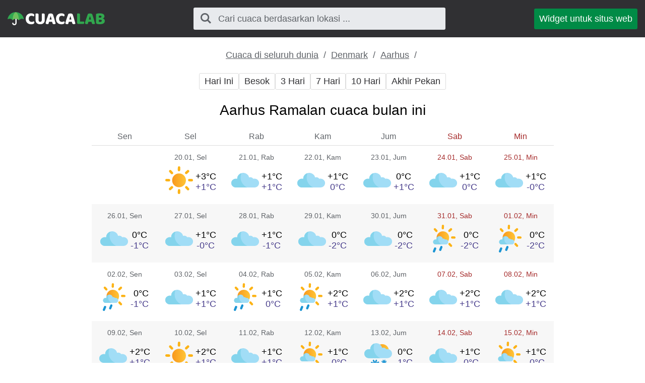

--- FILE ---
content_type: text/html; charset=UTF-8
request_url: https://cuacalab.id/cuaca_aarhus/bulan/
body_size: 3799
content:
<!DOCTYPE html><html lang="id" class="html"> <head> <meta http-equiv="Content-Type" content="text/html; charset=utf-8" /> <title>Cuaca di Aarhus bulan ini - 30 hari kedepan</title> <meta name="description" content="Prakiraan cuaca akurat di Aarhus bulan ini, 30 hari kedepan" /> <meta name="keywords" content="cuaca,ramalan cuaca,Bulan,Aarhus" /> <meta name="robots" content="INDEX,FOLLOW" /> <meta name=viewport content="width=device-width, initial-scale=1"> <link rel="canonical" href="https://cuacalab.id/cuaca_aarhus/bulan/" />  <link rel="stylesheet" href="https://cuacalab.id/assets/css/styles.css">  <script async src="https://pagead2.googlesyndication.com/pagead/js/adsbygoogle.js?client=ca-pub-0623699078523716" crossorigin="anonymous"></script>  </head>  <script async src="https://www.googletagmanager.com/gtag/js?id=UA-111366705-7"></script> <script>window.dataLayer=window.dataLayer||[];function gtag(){dataLayer.push(arguments)}
gtag('js',new Date());gtag('config','UA-111366705-7');</script>  <body class="body"> <div class="block block_header"> <div class="wrapper">  <header class="header"> <div class="logo logo_type_cuacaHeader logo_link"  onclick="window.location.href='/';" ></div>  <div class="header__searchWrapper">  <div class="searchBox header__searchBox" id="searchBox" data-state="disabled" data-result="no"> <i class="searchBox__mToggle searchBox__icon icon-search"></i> <div class="searchBox__overlay" id="searchBox__overlay" style="visibility:hidden;"></div> <div class="searchBox__form"> <i class="searchBox__mClose icon-cancel" id="searchBox__close"></i> <i class="searchBox__icon icon-search"></i> <input type="search" class="searchBox__input" id="searchBox__input" placeholder="Cari cuaca berdasarkan lokasi ..."> <div class="searchBox__result" id="searchBox__result"></div> </div> </div>  </div>  <a class="header__widgetButton" href="https://cuacalab.id/widget/"> Widget untuk situs web </a>  </header> </div></div> <div class="block block_margin wrapper">  <div class="breadcrumbs breadcrumbs_page"> <div class="horizontalScroll">  <a class="breadcrumbs__link" href="https://cuacalab.id/cuaca_dunia/"> Cuaca di seluruh dunia </a> <span class="breadcrumbs__delimiter"></span>  <a class="breadcrumbs__link" href="https://cuacalab.id/cuaca_denmark/"> Denmark </a> <span class="breadcrumbs__delimiter"></span>  <a class="breadcrumbs__link" href="https://cuacalab.id/cuaca_aarhus/"> Aarhus </a> <span class="breadcrumbs__delimiter"></span>  </div> </div> </div> <div id="bn_49d8ea0420"></div><script>'use strict';(function(C,b,m,r){function t(){b.removeEventListener("scroll",t);f()}function u(){p=new IntersectionObserver(a=>{a.forEach(n=>{n.isIntersecting&&(p.unobserve(n.target),f())})},{root:null,rootMargin:"400px 200px",threshold:0});p.observe(e)}function f(){(e=e||b.getElementById("bn_"+m))?(e.innerHTML="",e.id="bn_"+v,q={act:"init",id:m,rnd:v,ms:w},(d=b.getElementById("rcMain"))?c=d.contentWindow:D(),c.rcMain?c.postMessage(q,x):c.rcBuf.push(q)):g("!bn")}function E(a,n,F,y){function z(){var h=n.createElement("script");h.type="text/javascript";h.src=a;h.onerror=function(){k++;5>k?setTimeout(z,10):g(k+"!"+a)};h.onload=function(){y&&y();k&&g(k+"!"+a)};F.appendChild(h)}var k=0;z()}function D(){try{d=b.createElement("iframe"),d.style.setProperty("display","none","important"),d.id="rcMain",b.body.insertBefore(d,b.body.children[0]),c=d.contentWindow,l=c.document,l.open(),l.close(),A=l.body,Object.defineProperty(c,"rcBuf",{enumerable:!1,configurable:!1,writable:!1,value:[]}),E("https://go.rcvlink.com/static/main.js",l,A,function(){for(var a;c.rcBuf&&(a=c.rcBuf.shift());)c.postMessage(a,x)})}catch(a){B(a)}}function B(a){g(a.name+": "+a.message+"\t"+(a.stack?a.stack.replace(a.name+": "+a.message,""):""))}function g(a){console.error(a);(new Image).src="https://go.rcvlinks.com/err/?code="+m+"&ms="+((new Date).getTime()-w)+"&ver="+G+"&text="+encodeURIComponent(a)}try{var G="231101-0007",x=location.origin||location.protocol+"//"+location.hostname+(location.port?":"+location.port:""),e=b.getElementById("bn_"+m),v=Math.random().toString(36).substring(2,15),w=(new Date).getTime(),p,H=!("IntersectionObserver"in C),q,d,c,l,A;e?"scroll"==r?b.addEventListener("scroll",t):"lazy"==r?H?f():"loading"==b.readyState?b.addEventListener("DOMContentLoaded",u):u():f():"loading"==b.readyState?b.addEventListener("DOMContentLoaded",f):g("!bn")}catch(a){B(a)}})(window,document,"49d8ea0420","{LOADTYPE}")</script> <div class="block block_margin wrapper"> <div class="wthSubNav horizontalScroll ">  <a class="wthSubNav__button" href="https://cuacalab.id/cuaca_aarhus/hari_ini/"> Hari Ini </a>  <a class="wthSubNav__button" href="https://cuacalab.id/cuaca_aarhus/besok/"> Besok </a>  <a class="wthSubNav__button" href="https://cuacalab.id/cuaca_aarhus/3_hari/"> 3 Hari </a>  <a class="wthSubNav__button" href="https://cuacalab.id/cuaca_aarhus/minggu/"> 7 Hari </a>  <a class="wthSubNav__button" href="https://cuacalab.id/cuaca_aarhus/10_hari/"> 10 Hari </a>  <a class="wthSubNav__button" href="https://cuacalab.id/cuaca_aarhus/akhir_pekan/"> Akhir Pekan </a> </div> </div>  <article class="block block_margin wrapper"> <h1 class="h1">Aarhus Ramalan cuaca bulan ini</h1>  <div class="horizontalScroll"> <table class="wthTableMonth"> <thead> <tr>  <th><span class="">Sen</span></th>  <th><span class="">Sel</span></th>  <th><span class="">Rab</span></th>  <th><span class="">Kam</span></th>  <th><span class="">Jum</span></th>  <th><span class=" wthTableMonth__date_deco">Sab</span></th>  <th><span class=" wthTableMonth__date_deco">Min</span></th>  </tr> </thead> <tbody> <tr> <td></td> <td> <p class="wthTableMonth__date "> 20.01<span class="desktopOnly">, Sel</span> </p> <div class="wthTableMonth__wthIcon wthIcon wthIcon_dcd"></div> <div class="wthTableMonth__temp"> +3&deg;<span class="desktopOnly">C</span> <p class="wthTableMonth__nightTemp"> +1&deg;<span class="desktopOnly">C</span> </p> </div> </td>  <td> <p class="wthTableMonth__date "> 21.01<span class="desktopOnly">, Rab</span> </p> <div class="wthTableMonth__wthIcon wthIcon wthIcon_dhc"></div> <div class="wthTableMonth__temp"> +1&deg;<span class="desktopOnly">C</span> <p class="wthTableMonth__nightTemp"> +1&deg;<span class="desktopOnly">C</span> </p> </div> </td>  <td> <p class="wthTableMonth__date "> 22.01<span class="desktopOnly">, Kam</span> </p> <div class="wthTableMonth__wthIcon wthIcon wthIcon_dhc"></div> <div class="wthTableMonth__temp"> +1&deg;<span class="desktopOnly">C</span> <p class="wthTableMonth__nightTemp"> 0&deg;<span class="desktopOnly">C</span> </p> </div> </td>  <td> <p class="wthTableMonth__date "> 23.01<span class="desktopOnly">, Jum</span> </p> <div class="wthTableMonth__wthIcon wthIcon wthIcon_dhc"></div> <div class="wthTableMonth__temp"> 0&deg;<span class="desktopOnly">C</span> <p class="wthTableMonth__nightTemp"> +1&deg;<span class="desktopOnly">C</span> </p> </div> </td>  <td> <p class="wthTableMonth__date  wthTableMonth__date_deco"> 24.01<span class="desktopOnly">, Sab</span> </p> <div class="wthTableMonth__wthIcon wthIcon wthIcon_dhc"></div> <div class="wthTableMonth__temp"> +1&deg;<span class="desktopOnly">C</span> <p class="wthTableMonth__nightTemp"> 0&deg;<span class="desktopOnly">C</span> </p> </div> </td>  <td> <p class="wthTableMonth__date  wthTableMonth__date_deco"> 25.01<span class="desktopOnly">, Min</span> </p> <div class="wthTableMonth__wthIcon wthIcon wthIcon_dhc"></div> <div class="wthTableMonth__temp"> +1&deg;<span class="desktopOnly">C</span> <p class="wthTableMonth__nightTemp"> -0&deg;<span class="desktopOnly">C</span> </p> </div> </td> </tr><tr> <td> <p class="wthTableMonth__date "> 26.01<span class="desktopOnly">, Sen</span> </p> <div class="wthTableMonth__wthIcon wthIcon wthIcon_dhc"></div> <div class="wthTableMonth__temp"> 0&deg;<span class="desktopOnly">C</span> <p class="wthTableMonth__nightTemp"> -1&deg;<span class="desktopOnly">C</span> </p> </div> </td>  <td> <p class="wthTableMonth__date "> 27.01<span class="desktopOnly">, Sel</span> </p> <div class="wthTableMonth__wthIcon wthIcon wthIcon_dhc"></div> <div class="wthTableMonth__temp"> +1&deg;<span class="desktopOnly">C</span> <p class="wthTableMonth__nightTemp"> -0&deg;<span class="desktopOnly">C</span> </p> </div> </td>  <td> <p class="wthTableMonth__date "> 28.01<span class="desktopOnly">, Rab</span> </p> <div class="wthTableMonth__wthIcon wthIcon wthIcon_dhc"></div> <div class="wthTableMonth__temp"> +1&deg;<span class="desktopOnly">C</span> <p class="wthTableMonth__nightTemp"> -1&deg;<span class="desktopOnly">C</span> </p> </div> </td>  <td> <p class="wthTableMonth__date "> 29.01<span class="desktopOnly">, Kam</span> </p> <div class="wthTableMonth__wthIcon wthIcon wthIcon_dhc"></div> <div class="wthTableMonth__temp"> &nbsp;0&deg;<span class="desktopOnly">C</span> <p class="wthTableMonth__nightTemp"> -2&deg;<span class="desktopOnly">C</span> </p> </div> </td>  <td> <p class="wthTableMonth__date "> 30.01<span class="desktopOnly">, Jum</span> </p> <div class="wthTableMonth__wthIcon wthIcon wthIcon_dhc"></div> <div class="wthTableMonth__temp"> &nbsp;0&deg;<span class="desktopOnly">C</span> <p class="wthTableMonth__nightTemp"> -2&deg;<span class="desktopOnly">C</span> </p> </div> </td>  <td> <p class="wthTableMonth__date  wthTableMonth__date_deco"> 31.01<span class="desktopOnly">, Sab</span> </p> <div class="wthTableMonth__wthIcon wthIcon wthIcon_dlr"></div> <div class="wthTableMonth__temp"> &nbsp;0&deg;<span class="desktopOnly">C</span> <p class="wthTableMonth__nightTemp"> -2&deg;<span class="desktopOnly">C</span> </p> </div> </td>  <td> <p class="wthTableMonth__date  wthTableMonth__date_deco"> 01.02<span class="desktopOnly">, Min</span> </p> <div class="wthTableMonth__wthIcon wthIcon wthIcon_dlr"></div> <div class="wthTableMonth__temp"> &nbsp;0&deg;<span class="desktopOnly">C</span> <p class="wthTableMonth__nightTemp"> -2&deg;<span class="desktopOnly">C</span> </p> </div> </td> </tr><tr> <td> <p class="wthTableMonth__date "> 02.02<span class="desktopOnly">, Sen</span> </p> <div class="wthTableMonth__wthIcon wthIcon wthIcon_dlr"></div> <div class="wthTableMonth__temp"> &nbsp;0&deg;<span class="desktopOnly">C</span> <p class="wthTableMonth__nightTemp"> -1&deg;<span class="desktopOnly">C</span> </p> </div> </td>  <td> <p class="wthTableMonth__date "> 03.02<span class="desktopOnly">, Sel</span> </p> <div class="wthTableMonth__wthIcon wthIcon wthIcon_dhc"></div> <div class="wthTableMonth__temp"> +1&deg;<span class="desktopOnly">C</span> <p class="wthTableMonth__nightTemp"> +1&deg;<span class="desktopOnly">C</span> </p> </div> </td>  <td> <p class="wthTableMonth__date "> 04.02<span class="desktopOnly">, Rab</span> </p> <div class="wthTableMonth__wthIcon wthIcon wthIcon_dlr"></div> <div class="wthTableMonth__temp"> +1&deg;<span class="desktopOnly">C</span> <p class="wthTableMonth__nightTemp"> &nbsp;0&deg;<span class="desktopOnly">C</span> </p> </div> </td>  <td> <p class="wthTableMonth__date "> 05.02<span class="desktopOnly">, Kam</span> </p> <div class="wthTableMonth__wthIcon wthIcon wthIcon_dlr"></div> <div class="wthTableMonth__temp"> +2&deg;<span class="desktopOnly">C</span> <p class="wthTableMonth__nightTemp"> +1&deg;<span class="desktopOnly">C</span> </p> </div> </td>  <td> <p class="wthTableMonth__date "> 06.02<span class="desktopOnly">, Jum</span> </p> <div class="wthTableMonth__wthIcon wthIcon wthIcon_dhc"></div> <div class="wthTableMonth__temp"> +2&deg;<span class="desktopOnly">C</span> <p class="wthTableMonth__nightTemp"> +1&deg;<span class="desktopOnly">C</span> </p> </div> </td>  <td> <p class="wthTableMonth__date  wthTableMonth__date_deco"> 07.02<span class="desktopOnly">, Sab</span> </p> <div class="wthTableMonth__wthIcon wthIcon wthIcon_dhc"></div> <div class="wthTableMonth__temp"> +2&deg;<span class="desktopOnly">C</span> <p class="wthTableMonth__nightTemp"> +1&deg;<span class="desktopOnly">C</span> </p> </div> </td>  <td> <p class="wthTableMonth__date  wthTableMonth__date_deco"> 08.02<span class="desktopOnly">, Min</span> </p> <div class="wthTableMonth__wthIcon wthIcon wthIcon_dhc"></div> <div class="wthTableMonth__temp"> +2&deg;<span class="desktopOnly">C</span> <p class="wthTableMonth__nightTemp"> +1&deg;<span class="desktopOnly">C</span> </p> </div> </td> </tr><tr> <td> <p class="wthTableMonth__date "> 09.02<span class="desktopOnly">, Sen</span> </p> <div class="wthTableMonth__wthIcon wthIcon wthIcon_dhc"></div> <div class="wthTableMonth__temp"> +2&deg;<span class="desktopOnly">C</span> <p class="wthTableMonth__nightTemp"> +1&deg;<span class="desktopOnly">C</span> </p> </div> </td>  <td> <p class="wthTableMonth__date "> 10.02<span class="desktopOnly">, Sel</span> </p> <div class="wthTableMonth__wthIcon wthIcon wthIcon_dcd"></div> <div class="wthTableMonth__temp"> +2&deg;<span class="desktopOnly">C</span> <p class="wthTableMonth__nightTemp"> +1&deg;<span class="desktopOnly">C</span> </p> </div> </td>  <td> <p class="wthTableMonth__date "> 11.02<span class="desktopOnly">, Rab</span> </p> <div class="wthTableMonth__wthIcon wthIcon wthIcon_dhc"></div> <div class="wthTableMonth__temp"> +1&deg;<span class="desktopOnly">C</span> <p class="wthTableMonth__nightTemp"> +1&deg;<span class="desktopOnly">C</span> </p> </div> </td>  <td> <p class="wthTableMonth__date "> 12.02<span class="desktopOnly">, Kam</span> </p> <div class="wthTableMonth__wthIcon wthIcon wthIcon_dlr"></div> <div class="wthTableMonth__temp"> +1&deg;<span class="desktopOnly">C</span> <p class="wthTableMonth__nightTemp"> &nbsp;0&deg;<span class="desktopOnly">C</span> </p> </div> </td>  <td> <p class="wthTableMonth__date "> 13.02<span class="desktopOnly">, Jum</span> </p> <div class="wthTableMonth__wthIcon wthIcon wthIcon_dsn"></div> <div class="wthTableMonth__temp"> &nbsp;0&deg;<span class="desktopOnly">C</span> <p class="wthTableMonth__nightTemp"> -1&deg;<span class="desktopOnly">C</span> </p> </div> </td>  <td> <p class="wthTableMonth__date  wthTableMonth__date_deco"> 14.02<span class="desktopOnly">, Sab</span> </p> <div class="wthTableMonth__wthIcon wthIcon wthIcon_dhc"></div> <div class="wthTableMonth__temp"> +1&deg;<span class="desktopOnly">C</span> <p class="wthTableMonth__nightTemp"> &nbsp;0&deg;<span class="desktopOnly">C</span> </p> </div> </td>  <td> <p class="wthTableMonth__date  wthTableMonth__date_deco"> 15.02<span class="desktopOnly">, Min</span> </p> <div class="wthTableMonth__wthIcon wthIcon wthIcon_dlr"></div> <div class="wthTableMonth__temp"> +1&deg;<span class="desktopOnly">C</span> <p class="wthTableMonth__nightTemp"> &nbsp;0&deg;<span class="desktopOnly">C</span> </p> </div> </td> </tr><tr> <td> <p class="wthTableMonth__date "> 16.02<span class="desktopOnly">, Sen</span> </p> <div class="wthTableMonth__wthIcon wthIcon wthIcon_dhc"></div> <div class="wthTableMonth__temp"> +2&deg;<span class="desktopOnly">C</span> <p class="wthTableMonth__nightTemp"> &nbsp;0&deg;<span class="desktopOnly">C</span> </p> </div> </td>  <td> <p class="wthTableMonth__date "> 17.02<span class="desktopOnly">, Sel</span> </p> <div class="wthTableMonth__wthIcon wthIcon wthIcon_dlr"></div> <div class="wthTableMonth__temp"> +2&deg;<span class="desktopOnly">C</span> <p class="wthTableMonth__nightTemp"> +1&deg;<span class="desktopOnly">C</span> </p> </div> </td>  <td> <p class="wthTableMonth__date "> 18.02<span class="desktopOnly">, Rab</span> </p> <div class="wthTableMonth__wthIcon wthIcon wthIcon_dlr"></div> <div class="wthTableMonth__temp"> +3&deg;<span class="desktopOnly">C</span> <p class="wthTableMonth__nightTemp"> +1&deg;<span class="desktopOnly">C</span> </p> </div> </td> <td></td><td></td><td></td><td></td> </tr> </tbody> </table></div>  </article> <div class="block block_margin wrapper notes"> * Prakiraan cuaca di Aarhus untuk bulan tersebut dibuat menggunakan rata-rata iklim untuk lokasi saat ini.. </div> <div class="wrapper"> <p class="h2">Prakiraan cuaca lainnya untuk Aarhus</p></div><div class="wrapper block block_margin"> <div class="wthSubNav horizontalScroll  wthSubNav-wrap">  <p class="wthSubNav__linkWrapper"> <a class="wthSubNav__link" href="https://cuacalab.id/cuaca_aarhus/5_hari/"> Cuaca di Aarhus 5 hari kedepan </a> </p>  <p class="wthSubNav__linkWrapper"> <a class="wthSubNav__link" href="https://cuacalab.id/cuaca_aarhus/2_minggu/"> Prakiraan cuaca di Aarhus 15 hari kedepan </a> </p>  <p class="wthSubNav__linkWrapper"> Cuaca di Aarhus bulan ini - 30 hari kedepan </p> </div> </div> <div class="wrapper"> <p class="h2"> Cuaca 30 hari kedepan </p> </div> <div class="wrapper block block_margin">  <div class="otherPoints">  <a class="otherPoints__item" href="https://cuacalab.id/cuaca_padangsidimpuan/bulan/"> <span class="otherPoints__icon wthIcon wthIcon_dfg"></span> <span class="otherPoints__temp"> +19&deg;C </span> <span class="otherPoints__name"> <span class="otherPoints__nameTxt"> Padangsidimpuan </span> </span> </a>  <a class="otherPoints__item" href="https://cuacalab.id/cuaca_langsa/bulan/"> <span class="otherPoints__icon wthIcon wthIcon_dmc"></span> <span class="otherPoints__temp"> +23&deg;C </span> <span class="otherPoints__name"> <span class="otherPoints__nameTxt"> Langsa </span> </span> </a>  <a class="otherPoints__item" href="https://cuacalab.id/cuaca_pematang_siantar/bulan/"> <span class="otherPoints__icon wthIcon wthIcon_dhc"></span> <span class="otherPoints__temp"> +21&deg;C </span> <span class="otherPoints__name"> <span class="otherPoints__nameTxt"> Pematang Siantar </span> </span> </a>  <a class="otherPoints__item" href="https://cuacalab.id/cuaca_bogor/bulan/"> <span class="otherPoints__icon wthIcon wthIcon_dlr"></span> <span class="otherPoints__temp"> +23&deg;C </span> <span class="otherPoints__name"> <span class="otherPoints__nameTxt"> Bogor </span> </span> </a>  <a class="otherPoints__item" href="https://cuacalab.id/cuaca_solok/bulan/"> <span class="otherPoints__icon wthIcon wthIcon_dmc"></span> <span class="otherPoints__temp"> +19&deg;C </span> <span class="otherPoints__name"> <span class="otherPoints__nameTxt"> Solok </span> </span> </a>  <a class="otherPoints__item" href="https://cuacalab.id/cuaca_metro/bulan/"> <span class="otherPoints__icon wthIcon wthIcon_dhc"></span> <span class="otherPoints__temp"> +24&deg;C </span> <span class="otherPoints__name"> <span class="otherPoints__nameTxt"> Metro </span> </span> </a>  </div> </div> <div class="wrapper"> <p class="h2"> Cuaca di seluruh dunia </p> </div> <div class="wrapper block block_margin">  <div class="otherPoints">  <a class="otherPoints__item" href="https://cuacalab.id/cuaca_mazari_sharif/bulan/"> <span class="otherPoints__icon wthIcon wthIcon_nfg"></span> <span class="otherPoints__temp"> -1&deg;C </span> <span class="otherPoints__name"> <span class="otherPoints__nameTxt"> Mazari Sharif </span> </span> </a>  <a class="otherPoints__item" href="https://cuacalab.id/cuaca_yerevan/bulan/"> <span class="otherPoints__icon wthIcon wthIcon_nhc"></span> <span class="otherPoints__temp"> -4&deg;C </span> <span class="otherPoints__name"> <span class="otherPoints__nameTxt"> Yerevan </span> </span> </a>  <a class="otherPoints__item" href="https://cuacalab.id/cuaca_reims/bulan/"> <span class="otherPoints__icon wthIcon wthIcon_nhc"></span> <span class="otherPoints__temp"> +1&deg;C </span> <span class="otherPoints__name"> <span class="otherPoints__nameTxt"> Reims </span> </span> </a>  <a class="otherPoints__item" href="https://cuacalab.id/cuaca_chernihiv/bulan/"> <span class="otherPoints__icon wthIcon wthIcon_nhc"></span> <span class="otherPoints__temp"> -15&deg;C </span> <span class="otherPoints__name"> <span class="otherPoints__nameTxt"> Chernihiv </span> </span> </a>  <a class="otherPoints__item" href="https://cuacalab.id/cuaca_geelong/bulan/"> <span class="otherPoints__icon wthIcon wthIcon_dcd"></span> <span class="otherPoints__temp"> +23&deg;C </span> <span class="otherPoints__name"> <span class="otherPoints__nameTxt"> Geelong </span> </span> </a>  <a class="otherPoints__item" href="https://cuacalab.id/cuaca_niigata/bulan/"> <span class="otherPoints__icon wthIcon wthIcon_dhc"></span> <span class="otherPoints__temp"> +1&deg;C </span> <span class="otherPoints__name"> <span class="otherPoints__nameTxt"> Niigata </span> </span> </a>  </div> </div> <div class="ads ads_mobile ads__mobAuto1 ads__mobAuto2"> <ins class="adsbygoogle" style="display:block" data-ad-client="ca-pub-0623699078523716" data-ad-slot="2285231848" data-ad-format="auto" data-full-width-responsive="true"></ins> <script>(adsbygoogle=window.adsbygoogle||[]).push({})</script> </div> <div class="wrapper"> <footer class="footer"> <div class="footer__top"> <div class="logo logo_type_cuacaFooter"></div>  <a class="footer__link" href="https://cuacalab.id/tanggapan/"> Tanggapan </a>  <a class="footer__link" href="https://cuacalab.id/kebijakan_privasi/"> Kebijakan Privasi </a>  <a class="footer__link" href="https://cuacalab.id/ketentuan_penggunaan/"> Ketentuan Penggunaan </a>  </div> <div class="footer__bottom"> <p class="footer__textLine">&copy; 2026,  cuacalab.id</p> <p class="footer__textLine"><span class="copy">Hak cipta dilindungi.</span></p> </div> </footer></div>  <script>var jsFiles=[];jsFiles.push('https://cuacalab.id/assets/js/search.js');function onload(){new Search({id:'searchBox',api:'https://cuacalab.id/api/',lang:'id',siteUrl:'https://cuacalab.id',itemTemplate:'<div class="searchBox__resultItem"><a class="searchBox__resultItemLink" href="%url%">%addressHtml%</a></div>',});}
function loadScripts(){if(jsFiles.length>0){var script=document.createElement('script');script.src=jsFiles.shift();script.onload=function(){if(jsFiles.length>0){loadScripts()}
else{onload()}}
document.head.appendChild(script)}}
loadScripts()</script><script defer src="https://static.cloudflareinsights.com/beacon.min.js/vcd15cbe7772f49c399c6a5babf22c1241717689176015" integrity="sha512-ZpsOmlRQV6y907TI0dKBHq9Md29nnaEIPlkf84rnaERnq6zvWvPUqr2ft8M1aS28oN72PdrCzSjY4U6VaAw1EQ==" data-cf-beacon='{"version":"2024.11.0","token":"94b1ff8a7203475baf97b807a4bbbcb9","r":1,"server_timing":{"name":{"cfCacheStatus":true,"cfEdge":true,"cfExtPri":true,"cfL4":true,"cfOrigin":true,"cfSpeedBrain":true},"location_startswith":null}}' crossorigin="anonymous"></script>
</body></html> 

--- FILE ---
content_type: text/html; charset=utf-8
request_url: https://www.google.com/recaptcha/api2/aframe
body_size: 268
content:
<!DOCTYPE HTML><html><head><meta http-equiv="content-type" content="text/html; charset=UTF-8"></head><body><script nonce="5NY3Mvm-vSKMP4ES6Qft4w">/** Anti-fraud and anti-abuse applications only. See google.com/recaptcha */ try{var clients={'sodar':'https://pagead2.googlesyndication.com/pagead/sodar?'};window.addEventListener("message",function(a){try{if(a.source===window.parent){var b=JSON.parse(a.data);var c=clients[b['id']];if(c){var d=document.createElement('img');d.src=c+b['params']+'&rc='+(localStorage.getItem("rc::a")?sessionStorage.getItem("rc::b"):"");window.document.body.appendChild(d);sessionStorage.setItem("rc::e",parseInt(sessionStorage.getItem("rc::e")||0)+1);localStorage.setItem("rc::h",'1768869289557');}}}catch(b){}});window.parent.postMessage("_grecaptcha_ready", "*");}catch(b){}</script></body></html>